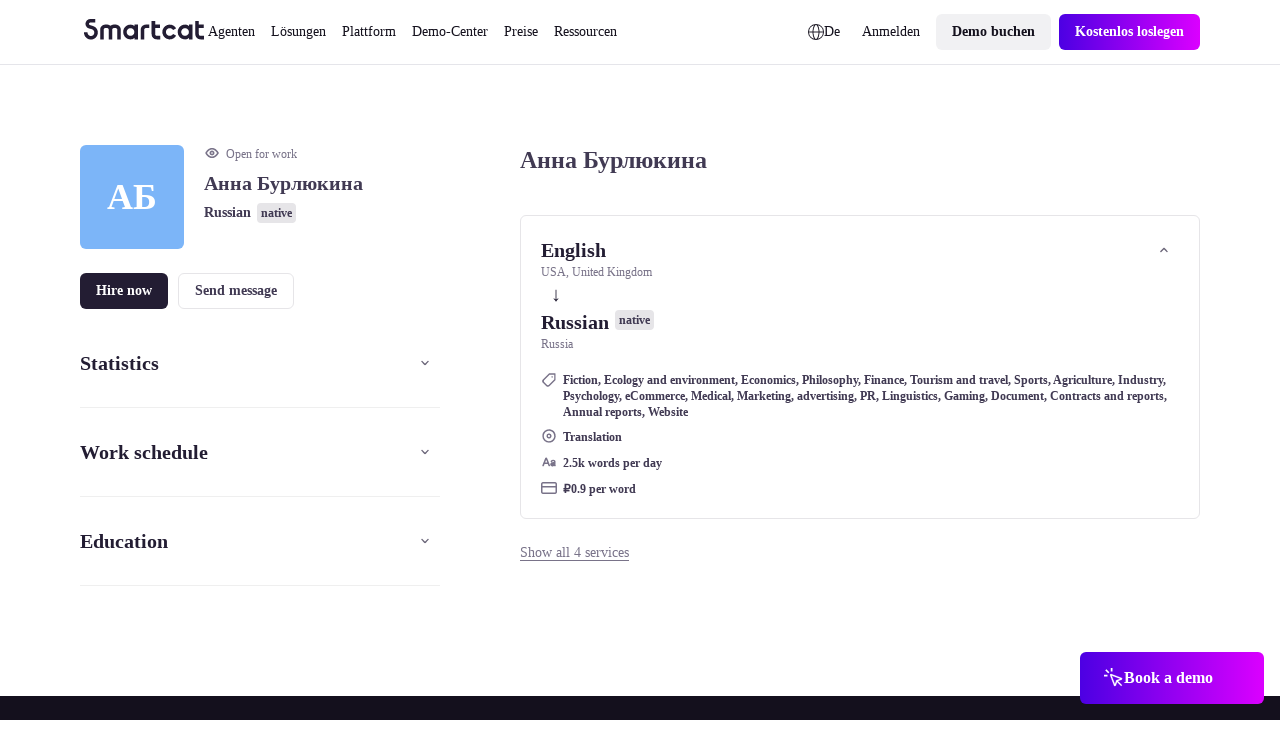

--- FILE ---
content_type: text/css; charset=utf-8
request_url: https://de.smartcat.com/_nuxt/AtomRatingStar.CoaaUZh_.css
body_size: 166
content:
@charset "UTF-8";.rating-star[data-v-e8a11059]{color:var(--v3a9cb00b);display:inline-block;font-size:calc(var(--v2d6cb2a4)*100/var(--globals--dimension-mobile-page-width--mode1)*1vw);line-height:calc(var(--v2d6cc7d5)*100/var(--globals--dimension-mobile-page-width--mode1)*1vw);margin:0}@media screen and (min-width:769px){.rating-star[data-v-e8a11059]{font-size:calc(var(--v2d6cb29b)*100*var(--globals--dimension-desktop-content-width--mode1)/(var(--globals--dimension-desktop-page-width--mode1)*var(--globals--dimension-desktop-content-width--mode1))*1vw);line-height:calc(var(--v2d6cc7cc)*100*var(--globals--dimension-desktop-content-width--mode1)/(var(--globals--dimension-desktop-page-width--mode1)*var(--globals--dimension-desktop-content-width--mode1))*1vw)}}@media screen and (min-width:1279px){.rating-star[data-v-e8a11059]{font-size:calc(var(--globals--dimension-desktop-content-width--mode1)*var(--v2d6cb29b)/var(--globals--dimension-desktop-content-width--mode1)*1px);line-height:calc(var(--globals--dimension-desktop-content-width--mode1)*var(--v2d6cc7cc)/var(--globals--dimension-desktop-content-width--mode1)*1px)}}.rating-star__wrap[data-v-e8a11059]{display:inline-block;position:relative}.rating-star__wrap[data-v-e8a11059]:before{content:"★★★★★";display:block}.rating-star__active[data-v-e8a11059]{height:100%;left:0;overflow:hidden;position:absolute;top:0;width:var(--v9b4ef880)}.rating-star__active[data-v-e8a11059]:before{color:var(--v3568727e);content:"★★★★★";height:100%;left:0;position:absolute;top:0;width:100%}


--- FILE ---
content_type: text/plain
request_url: https://c.6sc.co/?m=1
body_size: 1
content:
6suuid=e6263e177f151900e733726956020000fafd1500

--- FILE ---
content_type: text/javascript; charset=utf-8
request_url: https://de.smartcat.com/_nuxt/default.CMzpOoOm.js
body_size: 13750
content:
import{_ as v}from"./preload-helper.6KB57ADW.js";import{Html as vt,Meta as yt,Link as kt,Head as wt}from"./NoScript.D9FZVWdF.js";import Ht from"./CustomBanner.D8ptduhu.js";import{w as ee}from"./runtime-dom.esm-bundler.C8ZorWc6.js";import{u as ue,P as E,n as Vt}from"./router.B7QvhOzu.js";import{u as D}from"./index.BvU2UFeH.js";import ie from"./AtomButton.DqSq7xqX.js";import Tt from"./AtomWrapper.B5qOytgf.js";import te from"./AtomNavItem.DdoCXKqr.js";import J from"./AtomImage.4TW-yakx.js";import R from"./AtomLink.DZ3IkyBs.js";import Dt from"./AtomButtonIcon.BE5xp6NB.js";import{u as $t}from"./cookie.HZWWC7Ur.js";import"./paths.DsYTUXoC.js";import{u as X}from"./state.D-tYJRHg.js";import{e as de,u as ce,a as Lt,d as Et,g as Mt,r as It}from"./states.nfd-NCcT.js";import{u as _t}from"./url.Dwcg0_5Q.js";import{_ as ft}from"./_plugin-vue_export-helper.DlAUqK2U.js";import{a as Y,ap as se,T as gt,aB as Pt,aA as At,o,j as d,p as M,e as s,u as e,g as c,c as b,F as z,h as G,f as _,t as S,n as le,z as St,v as oe,m as bt,V as Rt,w as y,l as zt,C as Ft,aC as Gt}from"./runtime-core.esm-bundler._0ziUKzY.js";import Ot from"./AtomRatingStar.CAMNrh-c.js";import Nt from"./CustomVideoMeetingCalendar.bhqdllD-.js";import{u as Zt}from"./useDevice.D7QocOe3.js";import{d as jt}from"./utils.Bu1ZDble.js";import{g as qt}from"./useThumbmark.HMAnjhtq.js";import{a as Bt,s as Ut}from"./ssr.GVuciF00.js";import{s as Wt}from"./error.DPJDu5Py.js";import"./vue.8fc199ce.Cp8zPOfa.js";import"./vue.f49591ad.BarUt1z7.js";import"./index.B8xFkYCm.js";import"./use-set-cookie.DJZMMNb4.js";import"./nuxt.B_Lw0vxF.js";import"./index.wzyTyYyb.js";import"./server-component.Bzn_cbha.js";import"./NuxtIsland.Q1g-son1.js";import"./index.IShi1APO.js";import"./AtomLoader.D7mMcTLN.js";function Ct(){return $t("nav_lang",{domain:"help.smartcat.com"})}const Jt={class:"navigation"},Yt={class:"navigation__links"},Qt={class:"navigation__logo"},Xt={key:1,width:"120",height:"24",viewBox:"0 0 120 24",xmlns:"http://www.w3.org/2000/svg"},Kt={key:0,class:"navigation__menu navigation__desktop-only"},xt={class:"navigation__actions"},e1={key:0,class:"navigation__submenu-list-primary"},t1={class:"navigation__submenu-list-primary-wrapper"},o1={class:"navigation__submenu-list-primary-item-content"},a1={class:"navigation__submenu-list-primary-item-title classCaption classCaption_bold color_content-static-primary--light"},n1={class:"navigation__submenu-list-primary-item-description color_content-static-secondary--light"},r1={key:1,class:"navigation__submenu-list-secondary"},i1={class:"navigation__submenu-list-secondary-wrapper"},l1={class:"navigation__submenu-list-secondary-title color_content-static-primary--light"},s1={class:"navigation__submenu-list-secondary-item-title classCaption color_content-static-secondary--light"},u1={key:2,class:"navigation__submenu-product-tour"},d1={class:"navigation__submenu-product-tour-banner-content"},c1={class:"navigation__submenu-product-tour-banner-title classCaption classCaption_bold color_content-static-primary--dark"},p1={class:"navigation__submenu-product-tour-banner-description color_content-static-secondary--dark"},m1={key:1,class:"navigation__submenu-product-tour-items"},h1={class:"navigation__submenu-product-tour-items-item-content"},_1={class:"navigation__submenu-product-tour-items-item-title classCaption color_content-static-primary--dark"},f1={class:"navigation__submenu-product-tour-items-item-description color_content-static-secondary--dark"},g1={key:1,class:"navigation__mobile-menu"},b1={class:"navigation__mobile-menu-list"},C1=["open"],v1={class:"navigation__mobile-menu-list-item-title"},y1={key:0,class:"navigation__submenu-list-primary"},k1={class:"navigation__submenu-list-primary-wrapper"},w1={class:"navigation__submenu-list-primary-item-content"},H1={class:"navigation__submenu-list-primary-item-title classCaption classCaption_bold color_content-static-primary--light"},V1={class:"navigation__submenu-list-primary-item-description color_content-static-secondary--light"},T1={key:1,class:"navigation__submenu-list-secondary"},D1={class:"navigation__submenu-list-secondary-wrapper"},$1={class:"navigation__submenu-list-secondary-title color_content-static-primary--light"},L1={class:"navigation__submenu-list-secondary-item-title classCaption color_content-static-secondary--light"},E1={key:2,class:"navigation__submenu-product-tour"},M1={class:"navigation__submenu-product-tour-banner-content"},I1={class:"navigation__submenu-product-tour-banner-title classCaption classCaption_bold color_content-static-primary--dark"},P1={class:"navigation__submenu-product-tour-banner-description color_content-static-secondary--dark"},A1={key:0,class:"navigation__submenu-product-tour-items"},S1={class:"navigation__submenu-product-tour-items-item-content"},R1={class:"navigation__submenu-product-tour-items-item-title classCaption color_content-static-primary--dark"},z1={class:"navigation__submenu-product-tour-items-item-description color_content-static-secondary--dark"},F1={class:"navigation__mobile-menu-actions"},G1={__name:"Navigation0625",props:{lang:{type:String,default:"en"},mode:{type:String,default:""},bannerCookieName:{type:String,default:""},isHelp:{type:Boolean,default:!1},ab_test:{type:Number,default:1}},setup(f){const l=f,n=X("appConfig"),I=Ct(),P=de(),k=Y(l.lang),H=ce(),T=ue();_t();const g=se(()=>l.isHelp?`https://${k.value==="en"?"www":k.value}.smartcat.com`:"");gt(()=>l.lang,i=>{k.value=i}),l.isHelp?T.query&&T.query.nav_lang?(k.value=T.query.nav_lang,I.value=T.query.nav_lang,P.value=T.query.nav_lang):(k.value=I.value||n.value.lang,P.value=I.value||n.value.lang):P.value=k.value;const Z={en:{popupTitle:"Select your language",signIn:"Sign in",bookDemo:"Book a demo",getStartedFree:"Sign up free"},cn:{popupTitle:"选择你的语言",signIn:"登录",bookDemo:"预约演示",getStartedFree:"免费开始"},ru:{popupTitle:"Выберите ваш язык",signIn:"Войти",bookDemo:"Заказать демо",getStartedFree:"Начать бесплатно"},ja:{popupTitle:"言語を選択してください",signIn:"サインイン",bookDemo:"デモを予約する",getStartedFree:"無料で始める"},ko:{popupTitle:"언어 선택",signIn:"로그인",bookDemo:"데모 예약",getStartedFree:"무료로 시작하기"},de:{popupTitle:"Wählen Sie Ihre Sprache",signIn:"Anmelden",bookDemo:"Demo buchen",getStartedFree:"Kostenlos loslegen"},fr:{popupTitle:"Sélectionnez votre langue",signIn:"Se connecter",bookDemo:"Réserver une démo",getStartedFree:"S'inscrire"},tr:{popupTitle:"Dilini seç",signIn:"Giriş yap",bookDemo:"Demo talep et",getStartedFree:"Ücretsiz Başlayın"},es:{popupTitle:"Seleccione su idioma",signIn:"Iniciar sesión",bookDemo:"Reservar una demo",getStartedFree:"Empezar gratis"},pt:{popupTitle:"Selecione seu idioma",signIn:"Entrar",bookDemo:"Agendar uma demo",getStartedFree:"Comece grátis"},it:{popupTitle:"Seleziona la tua lingua",signIn:"Accedi",bookDemo:"Prenota una demo",getStartedFree:"Inizia gratis"},ar:{popupTitle:"اختر لغتك",signIn:"تسجيل الدخول",bookDemo:"حجز عرض توضيحي",getStartedFree:"ابدأ مجانًا"},pl:{popupTitle:"Wybierz swój język",signIn:"Zaloguj",bookDemo:"Zarezerwuj demo",getStartedFree:"Zacznij za darmo"},sv:{popupTitle:"Välj ditt språk",signIn:"Logga in",bookDemo:"Boka en demo",getStartedFree:"Kom igång gratis"}},u=Y(null),t=se(()=>u.value[m.value].items),C=Y(!1);(()=>{$fetch(`/api/promo/v2/getNavHeaderJsonLang${k.value}/`,{server:!0}).then(i=>{u.value=i}).catch(i=>{console.error(i)})})();const m=Y(null),w=()=>{m.value=null},A=()=>{C.value=!C.value},p=i=>{H.value={title:i,body:["LazyCustomLanguages"]},m.value&&(m.value=null)},$=(i,N)=>{if(i.isSubmenu&&i.items)m.value===N?m.value=null:(m.value=N,C.value&&St(()=>{const j=document.querySelector("details[open] summary");j&&j.scrollIntoView({behavior:"auto",block:"start"})}));else if(i.href&&i.href!=="#"&&i.href!==""){const j=i.href.includes("http")||g.value.includes("http"),B=j?i.href:g.value+i.href;Vt(B,{external:j}),m.value=null,C.value=!1}};return(i,N)=>{const j=Pt("click-outside");return At((o(),d(Tt,{ab:"0",abdata:"0",class:"navigation__wrapper",fullwidth:"true","data-testid":"header"},{default:M(()=>{var B,K,O,U,a,Q,q,h,ae,ne;return[s("header",Jt,[s("div",Yt,[s("div",Qt,[!(i._.provides[E]||i.$route).path.includes("/lp/")&&!(i._.provides[E]||i.$route).path.includes("/l/")&&!(i._.provides[E]||i.$route).path.includes("/c/")?(o(),d(R,{key:0,href:e(g)+"/"},{default:M(()=>[...N[2]||(N[2]=[s("svg",{width:"120",height:"24",viewBox:"0 0 120 24",xmlns:"http://www.w3.org/2000/svg"},[s("path",{d:"M104.913 7.08049V5.58965H108.447V20.3918H104.913V18.901C103.41 20.6396 100.572 20.6868 98.5458 19.9473C97.0956 19.4186 95.8469 18.4481 94.9752 17.1721C94.1035 15.8961 93.6524 14.3785 93.6853 12.8325C93.7182 11.2865 94.2334 9.78963 95.1587 8.552C96.0839 7.31437 97.3727 6.39813 98.8442 5.93187C100.807 5.30643 103.477 5.49918 104.913 7.08049ZM104.913 12.9809C104.907 12.0902 104.593 11.2293 104.025 10.5444C103.457 9.85943 102.669 9.39279 101.796 9.22374C100.924 9.0547 100.019 9.19368 99.2374 9.61707C98.4554 10.0405 97.8438 10.7221 97.5066 11.5462C97.1694 12.3703 97.1274 13.286 97.3877 14.1376C97.6481 14.9892 98.1947 15.7242 98.9346 16.2177C99.6746 16.7112 100.562 16.9327 101.447 16.8446C102.331 16.7565 103.158 16.3642 103.787 15.7344C104.148 15.3741 104.435 14.9448 104.628 14.4719C104.822 13.999 104.919 13.492 104.913 12.9809ZM13.7852 13.4844C13.8072 14.4051 13.6451 15.3209 13.3086 16.1779C12.9722 17.035 12.468 17.8159 11.8259 18.4749C11.1838 19.1338 10.4167 19.6574 9.56961 20.0149C8.72256 20.3725 7.81272 20.5566 6.8936 20.5566C5.97447 20.5566 5.06463 20.3725 4.21758 20.0149C3.37053 19.6574 2.60339 19.1338 1.96127 18.4749C1.31915 17.8159 0.81503 17.035 0.47855 16.1779C0.14207 15.3209 -0.0199691 14.4051 0.001963 13.4844V13.3467H3.53513V13.4844C3.51967 13.9386 3.59561 14.3913 3.75842 14.8155C3.92122 15.2397 4.16757 15.6267 4.48278 15.9535C4.79799 16.2803 5.17562 16.5402 5.59317 16.7177C6.01072 16.8952 6.45965 16.9866 6.91322 16.9866C7.3668 16.9866 7.81573 16.8952 8.23328 16.7177C8.65083 16.5402 9.02846 16.2803 9.34367 15.9535C9.65888 15.6267 9.90522 15.2397 10.068 14.8155C10.2308 14.3913 10.3068 13.9386 10.2913 13.4844C10.2913 11.5727 9.1136 10.5775 7.34309 10.1094L5.80813 9.716C4.44982 9.28724 3.45269 8.99222 2.53406 7.80034C1.98291 7.0846 1.64272 6.22857 1.55201 5.32912C1.4613 4.42968 1.62368 3.52275 2.02078 2.711C2.41787 1.89925 3.03383 1.21509 3.79891 0.735975C4.564 0.256857 5.44767 0.00191229 6.34988 0L11.206 0V3.54024H6.34988C6.00005 3.54024 5.66454 3.67949 5.41717 3.92736C5.1698 4.17522 5.03083 4.5114 5.03083 4.86193C5.03083 5.8768 5.92198 6.12069 6.73853 6.33704L7.91625 6.65566C11.3552 7.54859 13.7852 9.73567 13.7852 13.4844ZM50.3849 7.08049V5.58965H53.918V20.3918H50.3849V18.901C48.8813 20.6396 46.043 20.6868 44.0173 19.9473C42.5671 19.4186 41.3184 18.4481 40.4467 17.1721C39.575 15.8961 39.1239 14.3785 39.1568 12.8325C39.1897 11.2865 39.7049 9.78963 40.6302 8.552C41.5554 7.31437 42.8442 6.39813 44.3157 5.93187C46.2903 5.30643 48.9481 5.50705 50.3849 7.08049ZM50.3849 12.9809C50.3785 12.0902 50.0645 11.2293 49.4963 10.5444C48.9281 9.85943 48.1407 9.39279 47.2679 9.22374C46.3952 9.0547 45.491 9.19368 44.7089 9.61707C43.9269 10.0405 43.3153 10.7221 42.9781 11.5462C42.6409 12.3703 42.5989 13.286 42.8592 14.1376C43.1196 14.9892 43.6662 15.7242 44.4061 16.2177C45.1461 16.7112 46.0338 16.9327 46.9183 16.8446C47.8029 16.7565 48.6297 16.3642 49.2582 15.7344C49.62 15.3741 49.9061 14.9448 50.0996 14.4719C50.2931 13.999 50.3901 13.492 50.3849 12.9809ZM92.1312 16.7021C91.4019 17.9707 90.3135 18.994 89.0036 19.6426C87.6937 20.2911 86.2212 20.5357 84.7725 20.3454C83.3239 20.1551 81.9641 19.5384 80.8653 18.5735C79.7665 17.6085 78.9781 16.3386 78.5999 14.9245C78.2216 13.5104 78.2705 12.0157 78.7404 10.6295C79.2103 9.24322 80.08 8.02783 81.2396 7.13707C82.3991 6.24632 83.7963 5.72026 85.2543 5.62546C86.7123 5.53066 88.1656 5.87139 89.4303 6.60452C90.5514 7.25258 91.4828 8.1845 92.1312 9.30691L89.073 11.081C88.7377 10.4927 88.2528 10.0041 87.6676 9.66486C87.0086 9.28487 86.2519 9.10907 85.4932 9.15967C84.7346 9.21028 84.0079 9.48502 83.4049 9.94919C82.8019 10.4134 82.3498 11.0462 82.1055 11.7677C81.8612 12.4892 81.8358 13.267 82.0324 14.003C82.2291 14.739 82.6389 15.4001 83.2103 15.9028C83.7816 16.4055 84.4889 16.7273 85.2426 16.8275C85.9964 16.9278 86.7629 16.8019 87.4453 16.466C88.1278 16.13 88.6955 15.5989 89.077 14.9398L92.1312 16.7021ZM56.7367 10.7505V20.3918H60.2699V10.6915C60.2678 10.4805 60.3075 10.2711 60.3867 10.0755C60.4658 9.87996 60.5829 9.70204 60.7311 9.55207C60.8793 9.4021 61.0557 9.28305 61.2502 9.20181C61.4446 9.12057 61.6531 9.07875 61.8637 9.07876H65.2831V5.58965H61.8716C61.1959 5.58965 60.5269 5.72325 59.9029 5.9828C59.2789 6.24235 58.7122 6.62275 58.2351 7.10219C57.7581 7.58163 57.3802 8.15069 57.1231 8.77674C56.866 9.4028 56.7347 10.0735 56.7367 10.7505ZM16.1407 10.7505V20.3918H19.6738V10.9512C19.6456 10.6998 19.6732 10.4454 19.7547 10.206C19.8361 9.96661 19.9694 9.74824 20.1449 9.56652C20.2931 9.41874 20.4688 9.30168 20.6621 9.22203C20.8555 9.14238 21.0626 9.10172 21.2716 9.10236H23.0971C23.3076 9.09864 23.5167 9.13738 23.712 9.21628C23.9072 9.29517 24.0847 9.41261 24.2337 9.5616C24.3828 9.71059 24.5004 9.8881 24.5797 10.0836C24.6589 10.279 24.698 10.4885 24.6949 10.6994V20.3918H28.228V11.1124V10.6837C28.2248 10.4717 28.2643 10.2613 28.3443 10.065C28.4242 9.86875 28.5429 9.6907 28.6932 9.54154C28.8435 9.39238 29.0224 9.2752 29.219 9.19703C29.4157 9.11885 29.6261 9.0813 29.8376 9.08663H31.663C31.8732 9.08344 32.0819 9.12258 32.2767 9.20171C32.4715 9.28084 32.6485 9.39836 32.7971 9.5473C32.9458 9.69623 33.0631 9.87356 33.142 10.0688C33.221 10.264 33.2601 10.4731 33.2569 10.6837V20.3918H36.7901V11.1793C36.8217 10.4895 36.7367 9.79923 36.5388 9.13776C36.2693 8.31287 35.7962 7.56955 35.1635 6.97678C34.5307 6.38401 33.7588 5.961 32.9193 5.74699C32.5054 5.64563 32.0812 5.59283 31.6552 5.58965H29.9671C29.4758 5.58152 28.9858 5.64108 28.5107 5.76666C27.7587 5.96965 27.0631 6.34237 26.4771 6.85627C25.8424 6.30329 25.0823 5.91435 24.263 5.72339C23.8767 5.6344 23.4817 5.58953 23.0853 5.58965H21.2755C20.5999 5.58965 19.9309 5.72325 19.3069 5.9828C18.6829 6.24235 18.1161 6.62275 17.6391 7.10219C17.1621 7.58163 16.7841 8.15069 16.527 8.77674C16.2699 9.4028 16.1386 10.0735 16.1407 10.7505ZM67.6189 1.92747H71.152V5.58965H75.914V9.07876H71.156V15.2309C71.1539 15.442 71.1936 15.6513 71.2727 15.8469C71.3519 16.0425 71.469 16.2204 71.6172 16.3704C71.7654 16.5203 71.9418 16.6394 72.1362 16.7206C72.3306 16.8019 72.5392 16.8437 72.7498 16.8437H76.283V20.3839H72.7498C71.388 20.3839 70.0819 19.8419 69.1189 18.877C68.1559 17.9121 67.6149 16.6034 67.6149 15.2388L67.6189 1.92747ZM111.332 1.92747H114.865V5.58965H119.627V9.07876H114.869V15.2309C114.867 15.4423 114.907 15.652 114.986 15.8478C115.066 16.0437 115.183 16.2218 115.332 16.3718C115.48 16.5218 115.657 16.6408 115.852 16.7218C116.047 16.8028 116.256 16.8442 116.467 16.8437H120V20.3839H116.467C115.105 20.3839 113.799 19.8419 112.836 18.877C111.873 17.9121 111.332 16.6034 111.332 15.2388V1.92747Z",fill:"#231D33"})],-1)])]),_:1},8,["href"])):c("",!0),(i._.provides[E]||i.$route).path.includes("/lp/")||(i._.provides[E]||i.$route).path.includes("/l/")||(i._.provides[E]||i.$route).path.includes("/c/")?(o(),b("svg",Xt,[...N[3]||(N[3]=[s("path",{d:"M104.913 7.08049V5.58965H108.447V20.3918H104.913V18.901C103.41 20.6396 100.572 20.6868 98.5458 19.9473C97.0956 19.4186 95.8469 18.4481 94.9752 17.1721C94.1035 15.8961 93.6524 14.3785 93.6853 12.8325C93.7182 11.2865 94.2334 9.78963 95.1587 8.552C96.0839 7.31437 97.3727 6.39813 98.8442 5.93187C100.807 5.30643 103.477 5.49918 104.913 7.08049ZM104.913 12.9809C104.907 12.0902 104.593 11.2293 104.025 10.5444C103.457 9.85943 102.669 9.39279 101.796 9.22374C100.924 9.0547 100.019 9.19368 99.2374 9.61707C98.4554 10.0405 97.8438 10.7221 97.5066 11.5462C97.1694 12.3703 97.1274 13.286 97.3877 14.1376C97.6481 14.9892 98.1947 15.7242 98.9346 16.2177C99.6746 16.7112 100.562 16.9327 101.447 16.8446C102.331 16.7565 103.158 16.3642 103.787 15.7344C104.148 15.3741 104.435 14.9448 104.628 14.4719C104.822 13.999 104.919 13.492 104.913 12.9809ZM13.7852 13.4844C13.8072 14.4051 13.6451 15.3209 13.3086 16.1779C12.9722 17.035 12.468 17.8159 11.8259 18.4749C11.1838 19.1338 10.4167 19.6574 9.56961 20.0149C8.72256 20.3725 7.81272 20.5566 6.8936 20.5566C5.97447 20.5566 5.06463 20.3725 4.21758 20.0149C3.37053 19.6574 2.60339 19.1338 1.96127 18.4749C1.31915 17.8159 0.81503 17.035 0.47855 16.1779C0.14207 15.3209 -0.0199691 14.4051 0.001963 13.4844V13.3467H3.53513V13.4844C3.51967 13.9386 3.59561 14.3913 3.75842 14.8155C3.92122 15.2397 4.16757 15.6267 4.48278 15.9535C4.79799 16.2803 5.17562 16.5402 5.59317 16.7177C6.01072 16.8952 6.45965 16.9866 6.91322 16.9866C7.3668 16.9866 7.81573 16.8952 8.23328 16.7177C8.65083 16.5402 9.02846 16.2803 9.34367 15.9535C9.65888 15.6267 9.90522 15.2397 10.068 14.8155C10.2308 14.3913 10.3068 13.9386 10.2913 13.4844C10.2913 11.5727 9.1136 10.5775 7.34309 10.1094L5.80813 9.716C4.44982 9.28724 3.45269 8.99222 2.53406 7.80034C1.98291 7.0846 1.64272 6.22857 1.55201 5.32912C1.4613 4.42968 1.62368 3.52275 2.02078 2.711C2.41787 1.89925 3.03383 1.21509 3.79891 0.735975C4.564 0.256857 5.44767 0.00191229 6.34988 0L11.206 0V3.54024H6.34988C6.00005 3.54024 5.66454 3.67949 5.41717 3.92736C5.1698 4.17522 5.03083 4.5114 5.03083 4.86193C5.03083 5.8768 5.92198 6.12069 6.73853 6.33704L7.91625 6.65566C11.3552 7.54859 13.7852 9.73567 13.7852 13.4844ZM50.3849 7.08049V5.58965H53.918V20.3918H50.3849V18.901C48.8813 20.6396 46.043 20.6868 44.0173 19.9473C42.5671 19.4186 41.3184 18.4481 40.4467 17.1721C39.575 15.8961 39.1239 14.3785 39.1568 12.8325C39.1897 11.2865 39.7049 9.78963 40.6302 8.552C41.5554 7.31437 42.8442 6.39813 44.3157 5.93187C46.2903 5.30643 48.9481 5.50705 50.3849 7.08049ZM50.3849 12.9809C50.3785 12.0902 50.0645 11.2293 49.4963 10.5444C48.9281 9.85943 48.1407 9.39279 47.2679 9.22374C46.3952 9.0547 45.491 9.19368 44.7089 9.61707C43.9269 10.0405 43.3153 10.7221 42.9781 11.5462C42.6409 12.3703 42.5989 13.286 42.8592 14.1376C43.1196 14.9892 43.6662 15.7242 44.4061 16.2177C45.1461 16.7112 46.0338 16.9327 46.9183 16.8446C47.8029 16.7565 48.6297 16.3642 49.2582 15.7344C49.62 15.3741 49.9061 14.9448 50.0996 14.4719C50.2931 13.999 50.3901 13.492 50.3849 12.9809ZM92.1312 16.7021C91.4019 17.9707 90.3135 18.994 89.0036 19.6426C87.6937 20.2911 86.2212 20.5357 84.7725 20.3454C83.3239 20.1551 81.9641 19.5384 80.8653 18.5735C79.7665 17.6085 78.9781 16.3386 78.5999 14.9245C78.2216 13.5104 78.2705 12.0157 78.7404 10.6295C79.2103 9.24322 80.08 8.02783 81.2396 7.13707C82.3991 6.24632 83.7963 5.72026 85.2543 5.62546C86.7123 5.53066 88.1656 5.87139 89.4303 6.60452C90.5514 7.25258 91.4828 8.1845 92.1312 9.30691L89.073 11.081C88.7377 10.4927 88.2528 10.0041 87.6676 9.66486C87.0086 9.28487 86.2519 9.10907 85.4932 9.15967C84.7346 9.21028 84.0079 9.48502 83.4049 9.94919C82.8019 10.4134 82.3498 11.0462 82.1055 11.7677C81.8612 12.4892 81.8358 13.267 82.0324 14.003C82.2291 14.739 82.6389 15.4001 83.2103 15.9028C83.7816 16.4055 84.4889 16.7273 85.2426 16.8275C85.9964 16.9278 86.7629 16.8019 87.4453 16.466C88.1278 16.13 88.6955 15.5989 89.077 14.9398L92.1312 16.7021ZM56.7367 10.7505V20.3918H60.2699V10.6915C60.2678 10.4805 60.3075 10.2711 60.3867 10.0755C60.4658 9.87996 60.5829 9.70204 60.7311 9.55207C60.8793 9.4021 61.0557 9.28305 61.2502 9.20181C61.4446 9.12057 61.6531 9.07875 61.8637 9.07876H65.2831V5.58965H61.8716C61.1959 5.58965 60.5269 5.72325 59.9029 5.9828C59.2789 6.24235 58.7122 6.62275 58.2351 7.10219C57.7581 7.58163 57.3802 8.15069 57.1231 8.77674C56.866 9.4028 56.7347 10.0735 56.7367 10.7505ZM16.1407 10.7505V20.3918H19.6738V10.9512C19.6456 10.6998 19.6732 10.4454 19.7547 10.206C19.8361 9.96661 19.9694 9.74824 20.1449 9.56652C20.2931 9.41874 20.4688 9.30168 20.6621 9.22203C20.8555 9.14238 21.0626 9.10172 21.2716 9.10236H23.0971C23.3076 9.09864 23.5167 9.13738 23.712 9.21628C23.9072 9.29517 24.0847 9.41261 24.2337 9.5616C24.3828 9.71059 24.5004 9.8881 24.5797 10.0836C24.6589 10.279 24.698 10.4885 24.6949 10.6994V20.3918H28.228V11.1124V10.6837C28.2248 10.4717 28.2643 10.2613 28.3443 10.065C28.4242 9.86875 28.5429 9.6907 28.6932 9.54154C28.8435 9.39238 29.0224 9.2752 29.219 9.19703C29.4157 9.11885 29.6261 9.0813 29.8376 9.08663H31.663C31.8732 9.08344 32.0819 9.12258 32.2767 9.20171C32.4715 9.28084 32.6485 9.39836 32.7971 9.5473C32.9458 9.69623 33.0631 9.87356 33.142 10.0688C33.221 10.264 33.2601 10.4731 33.2569 10.6837V20.3918H36.7901V11.1793C36.8217 10.4895 36.7367 9.79923 36.5388 9.13776C36.2693 8.31287 35.7962 7.56955 35.1635 6.97678C34.5307 6.38401 33.7588 5.961 32.9193 5.74699C32.5054 5.64563 32.0812 5.59283 31.6552 5.58965H29.9671C29.4758 5.58152 28.9858 5.64108 28.5107 5.76666C27.7587 5.96965 27.0631 6.34237 26.4771 6.85627C25.8424 6.30329 25.0823 5.91435 24.263 5.72339C23.8767 5.6344 23.4817 5.58953 23.0853 5.58965H21.2755C20.5999 5.58965 19.9309 5.72325 19.3069 5.9828C18.6829 6.24235 18.1161 6.62275 17.6391 7.10219C17.1621 7.58163 16.7841 8.15069 16.527 8.77674C16.2699 9.4028 16.1386 10.0735 16.1407 10.7505ZM67.6189 1.92747H71.152V5.58965H75.914V9.07876H71.156V15.2309C71.1539 15.442 71.1936 15.6513 71.2727 15.8469C71.3519 16.0425 71.469 16.2204 71.6172 16.3704C71.7654 16.5203 71.9418 16.6394 72.1362 16.7206C72.3306 16.8019 72.5392 16.8437 72.7498 16.8437H76.283V20.3839H72.7498C71.388 20.3839 70.0819 19.8419 69.1189 18.877C68.1559 17.9121 67.6149 16.6034 67.6149 15.2388L67.6189 1.92747ZM111.332 1.92747H114.865V5.58965H119.627V9.07876H114.869V15.2309C114.867 15.4423 114.907 15.652 114.986 15.8478C115.066 16.0437 115.183 16.2218 115.332 16.3718C115.48 16.5218 115.657 16.6408 115.852 16.7218C116.047 16.8028 116.256 16.8442 116.467 16.8437H120V20.3839H116.467C115.105 20.3839 113.799 19.8419 112.836 18.877C111.873 17.9121 111.332 16.6034 111.332 15.2388V1.92747Z",fill:"#231D33"},null,-1)])])):c("",!0)]),!(i._.provides[E]||i.$route).path.includes("/lp/")&&!(i._.provides[E]||i.$route).path.includes("/l/")&&!(i._.provides[E]||i.$route).path.includes("/c/")?(o(),b("nav",Kt,[(o(!0),b(z,null,G(e(u),(r,L)=>(o(),d(te,{key:L,text:r.title,href:e(g)+r.href,icon:r.icon,expandable:r.isSubmenu,selected:e(m)===L,onClick:ee(re=>$(r,L),["prevent"])},null,8,["text","href","icon","expandable","selected","onClick"]))),128))])):c("",!0)]),s("div",xt,[!(i._.provides[E]||i.$route).path.includes("/lp/")&&!(i._.provides[E]||i.$route).path.includes("/l/")&&!(i._.provides[E]||i.$route).path.includes("/c/")&&!f.isHelp?(o(),d(te,{key:0,class:"navigation__actions-lang navigation__desktop-only",text:e(k).charAt(0).toUpperCase()+e(k).slice(1),href:"",icon:"globe",onClick:N[0]||(N[0]=ee(r=>p(Z[e(k)].popupTitle),["prevent"]))},null,8,["text"])):c("",!0),_(te,{class:"navigation__actions-signin navigation__desktop-only",text:Z[e(k)].signIn,href:"https://smartcat.com/sign-in"},null,8,["text"]),_(ie,{class:"navigation__actions-button navigation__desktop-only",text:Z[e(k)].bookDemo,href:"/book-a-demo/?main_nav=book-a-demo",type:"secondary",size:"m"},null,8,["text"]),_(ie,{class:"navigation__actions-button navigation__desktop-only",text:Z[e(k)].getStartedFree,href:"https://smartcat.com/sign-up?main_nav=get-started-free",type:"gradient",size:"m"},null,8,["text"]),_(Dt,{class:"navigation__mobile-only",type:"ghost",icon:e(C)?"icon-20-close":"icon-20-menu",onClick:ee(A,["prevent"])},null,8,["icon"])]),e(m)&&e(t)?(o(),b("div",{key:0,class:le(["navigation__submenu navigation__desktop-only",`navigation__submenu_${e(m)}`])},[e(t).primary.items.length>0?(o(),b("div",e1,[s("div",t1,[(o(!0),b(z,null,G(e(t).primary.items,(r,L)=>(o(),d(R,{type:"ghost",class:"navigation__submenu-list-primary-item",key:`primary-${e(m)}-${L}`,href:r.url.includes("http")?r.url:e(g)+r.url},{default:M(()=>[(o(),d(J,{class:"navigation__submenu-list-primary-item-icon",desktop:r.icon,mobile:r.icon,alt:r.title,fetchload:"high",preload:"",prefetch:"",resize_method:"fit",key:`primary-icon-${e(m)}-${L}`,width:"48",height:"48",width_mobile:"48",height_mobile:"48"},null,8,["desktop","mobile","alt"])),s("div",o1,[s("p",a1,S(("untilDecodeHtml"in i?i.untilDecodeHtml:e(D))(r.title)),1),s("p",n1,S(("untilDecodeHtml"in i?i.untilDecodeHtml:e(D))(r.description)),1)])]),_:2},1032,["href"]))),128))])])):c("",!0),e(t).secondary.items.length>0?(o(),b("div",r1,[s("div",i1,[s("p",l1,S(("untilDecodeHtml"in i?i.untilDecodeHtml:e(D))(e(t).secondary.title)),1),(o(!0),b(z,null,G(e(t).secondary.items,(r,L)=>(o(),d(R,{type:"ghost",class:"navigation__submenu-list-secondary-item",key:"secondary-"+L,href:r.url.includes("http")?r.url:e(g)+r.url},{default:M(()=>[(o(),d(J,{class:"navigation__submenu-list-secondary-item-icon",desktop:r.icon,mobile:r.icon,alt:r.title,fetchload:"high",preload:"",prefetch:"",resize_method:"fit",key:`secondary-icon-${e(m)}-${L}`,width:"24",height:"24",width_mobile:"24",height_mobile:"24"},null,8,["desktop","mobile","alt"])),s("p",s1,S(("untilDecodeHtml"in i?i.untilDecodeHtml:e(D))(r.title)),1)]),_:2},1032,["href"]))),128))])])):c("",!0),(O=(K=(B=e(t))==null?void 0:B.productTour)==null?void 0:K.items)!=null&&O.banner||((q=(Q=(a=(U=e(t))==null?void 0:U.productTour)==null?void 0:a.items)==null?void 0:Q.item)==null?void 0:q.length)>0?(o(),b("div",u1,[e(t).productTour.items.banner?(o(),d(R,{key:0,type:"ghost",href:e(t).productTour.items.banner.url.includes("http")?e(t).productTour.items.banner.url:e(g)+e(t).productTour.items.banner.url,class:le(["navigation__submenu-product-tour-banner",{"navigation__submenu-product-tour-banner_full":!e(t).productTour.items.item.length}])},{default:M(()=>[(o(),d(J,{class:"navigation__submenu-product-tour-banner-image",desktop:e(t).productTour.items.banner.imageDesktop,mobile:e(t).productTour.items.banner.imageMobile,alt:e(t).productTour.items.banner.title,fetchload:"high",preload:"",prefetch:"",resize_method:"fit",key:`banner-${e(m)}`,width:"936",height:"532",width_mobile:"536",height_mobile:"292"},null,8,["desktop","mobile","alt"])),s("div",d1,[s("p",c1,S(("untilDecodeHtml"in i?i.untilDecodeHtml:e(D))(e(t).productTour.items.banner.title)),1),s("p",p1,S(("untilDecodeHtml"in i?i.untilDecodeHtml:e(D))(e(t).productTour.items.banner.description)),1)])]),_:1},8,["href","class"])):c("",!0),e(t).productTour.items.item.length?(o(),b("div",m1,[(o(!0),b(z,null,G((ne=(ae=(h=e(t))==null?void 0:h.productTour)==null?void 0:ae.items)==null?void 0:ne.item,(r,L)=>(o(),d(R,{type:"ghost",class:"navigation__submenu-product-tour-items-item",key:"item-"+L,href:r.url.includes("http")?r.url:e(g)+r.url},{default:M(()=>[(o(),d(J,{class:"navigation__submenu-product-tour-items-item-image",desktop:r.image,mobile:r.image,alt:r.title,fetchload:"high",preload:"",prefetch:"",resize_method:"fit",key:`tour-item-image-${e(m)}-${L}`,width:"96",height:"96",width_mobile:"96",height_mobile:"96"},null,8,["desktop","mobile","alt"])),s("div",h1,[s("p",_1,S(("untilDecodeHtml"in i?i.untilDecodeHtml:e(D))(r.title)),1),s("p",f1,S(("untilDecodeHtml"in i?i.untilDecodeHtml:e(D))(r.description)),1)])]),_:2},1032,["href"]))),128))])):c("",!0)])):c("",!0)],2)):c("",!0),e(C)?(o(),b("div",g1,[s("div",b1,[!(i._.provides[E]||i.$route).path.includes("/lp/")&&!(i._.provides[E]||i.$route).path.includes("/l/")&&!(i._.provides[E]||i.$route).path.includes("/c/")?(o(!0),b(z,{key:0},G(e(u),(r,L)=>{var re,pe,me,he,_e,fe,ge,be,Ce,ve,ye,ke,we,He,Ve,Te,De,$e,Le,Ee,Me,Ie,Pe,Ae,Se,Re,ze,Fe,Ge,Oe,Ne,Ze,je,qe,Be,Ue,We,Je;return o(),b("details",{class:"navigation__mobile-menu-list-item",key:L,open:e(m)===L},[s("summary",v1,[_(te,{class:"navigation__mobile-menu-list-item-title-link",text:r.title,icon:r.icon,expandable:r.isSubmenu,selected:e(m)===L,onClick:ee(V=>$(r,L),["prevent"])},null,8,["text","icon","expandable","selected","onClick"])]),s("div",{class:le(["navigation__submenu navigation__submenu_mobile",`navigation__submenu_${e(m)}`])},[((me=(pe=(re=r==null?void 0:r.items)==null?void 0:re.primary)==null?void 0:pe.items)==null?void 0:me.length)>0?(o(),b("div",y1,[s("div",k1,[(o(!0),b(z,null,G((_e=(he=r==null?void 0:r.items)==null?void 0:he.primary)==null?void 0:_e.items,(V,W)=>(o(),d(R,{type:"ghost",class:"navigation__submenu-list-primary-item",key:`primary-${L}-${W}`,href:V.url.includes("http")?V.url:e(g)+V.url},{default:M(()=>[(o(),d(J,{class:"navigation__submenu-list-primary-item-icon",desktop:V.icon,mobile:V.icon,alt:V.title,fetchload:"high",preload:"",prefetch:"",resize_method:"fit",key:`primary-icon-${L}-${W}`,width:"96",height:"96",width_mobile:"96",height_mobile:"96"},null,8,["desktop","mobile","alt"])),s("div",w1,[s("p",H1,S(("untilDecodeHtml"in i?i.untilDecodeHtml:e(D))(V.title)),1),s("p",V1,S(("untilDecodeHtml"in i?i.untilDecodeHtml:e(D))(V.description)),1)])]),_:2},1032,["href"]))),128))])])):c("",!0),((be=(ge=(fe=r==null?void 0:r.items)==null?void 0:fe.secondary)==null?void 0:ge.items)==null?void 0:be.length)>0?(o(),b("div",T1,[s("div",D1,[s("p",$1,S(("untilDecodeHtml"in i?i.untilDecodeHtml:e(D))((ve=(Ce=r==null?void 0:r.items)==null?void 0:Ce.secondary)==null?void 0:ve.title)),1),(o(!0),b(z,null,G((ke=(ye=r==null?void 0:r.items)==null?void 0:ye.secondary)==null?void 0:ke.items,(V,W)=>(o(),d(R,{type:"ghost",class:"navigation__submenu-list-secondary-item",key:"secondary-"+W,href:V.url.includes("http")?V.url:e(g)+V.url},{default:M(()=>[(o(),d(J,{class:"navigation__submenu-list-secondary-item-icon",desktop:V.icon,mobile:V.icon,alt:V.title,fetchload:"high",preload:"",prefetch:"",resize_method:"fit",key:`secondary-icon-${L}-${W}`,width:"48",height:"48",width_mobile:"48",height_mobile:"48"},null,8,["desktop","mobile","alt"])),s("p",L1,S(("untilDecodeHtml"in i?i.untilDecodeHtml:e(D))(V.title)),1)]),_:2},1032,["href"]))),128))])])):c("",!0),(Ve=(He=(we=r==null?void 0:r.items)==null?void 0:we.productTour)==null?void 0:He.items)!=null&&Ve.banner||((Le=($e=(De=(Te=r==null?void 0:r.items)==null?void 0:Te.productTour)==null?void 0:De.items)==null?void 0:$e.item)==null?void 0:Le.length)>0?(o(),b("div",E1,[_(R,{type:"ghost",href:(Pe=(Ie=(Me=(Ee=r==null?void 0:r.items)==null?void 0:Ee.productTour)==null?void 0:Me.items)==null?void 0:Ie.banner)!=null&&Pe.url.includes("http")?(ze=(Re=(Se=(Ae=r==null?void 0:r.items)==null?void 0:Ae.productTour)==null?void 0:Se.items)==null?void 0:Re.banner)==null?void 0:ze.url:e(g)+((Ne=(Oe=(Ge=(Fe=r==null?void 0:r.items)==null?void 0:Fe.productTour)==null?void 0:Ge.items)==null?void 0:Oe.banner)==null?void 0:Ne.url),class:"navigation__submenu-product-tour-banner"},{default:M(()=>{var V,W,Ye,Qe,Xe,Ke,xe,et,tt,ot,at,nt,rt,it,lt,st,ut,dt,ct,pt;return[(o(),d(J,{class:"navigation__submenu-product-tour-banner-image",desktop:(Qe=(Ye=(W=(V=r==null?void 0:r.items)==null?void 0:V.productTour)==null?void 0:W.items)==null?void 0:Ye.banner)==null?void 0:Qe.imageDesktop,mobile:(et=(xe=(Ke=(Xe=r==null?void 0:r.items)==null?void 0:Xe.productTour)==null?void 0:Ke.items)==null?void 0:xe.banner)==null?void 0:et.imageMobile,alt:(nt=(at=(ot=(tt=r==null?void 0:r.items)==null?void 0:tt.productTour)==null?void 0:ot.items)==null?void 0:at.banner)==null?void 0:nt.title,fetchload:"high",preload:"",prefetch:"",resize_method:"fit",key:`banner-${L}`,width:"936",height:"532",width_mobile:"536",height_mobile:"292"},null,8,["desktop","mobile","alt"])),s("div",M1,[s("p",I1,S(("untilDecodeHtml"in i?i.untilDecodeHtml:e(D))((st=(lt=(it=(rt=r==null?void 0:r.items)==null?void 0:rt.productTour)==null?void 0:it.items)==null?void 0:lt.banner)==null?void 0:st.title)),1),s("p",P1,S(("untilDecodeHtml"in i?i.untilDecodeHtml:e(D))((pt=(ct=(dt=(ut=r==null?void 0:r.items)==null?void 0:ut.productTour)==null?void 0:dt.items)==null?void 0:ct.banner)==null?void 0:pt.description)),1)])]}),_:2},1032,["href"]),((Be=(qe=(je=(Ze=r==null?void 0:r.items)==null?void 0:Ze.productTour)==null?void 0:je.items)==null?void 0:qe.item)==null?void 0:Be.length)>0?(o(),b("div",A1,[(o(!0),b(z,null,G((Je=(We=(Ue=r==null?void 0:r.items)==null?void 0:Ue.productTour)==null?void 0:We.items)==null?void 0:Je.item,(V,W)=>(o(),d(R,{type:"ghost",class:"navigation__submenu-product-tour-items-item",key:"item-"+W,href:V.url.includes("http")?V.url:e(g)+V.url},{default:M(()=>[(o(),d(J,{class:"navigation__submenu-product-tour-items-item-image",desktop:V.image,mobile:V.image,alt:V.title,fetchload:"high",preload:"",prefetch:"",resize_method:"fit",key:`tour-item-image-${L}-${W}`,width:"96",height:"96",width_mobile:"96",height_mobile:"96"},null,8,["desktop","mobile","alt"])),s("div",S1,[s("p",R1,S(("untilDecodeHtml"in i?i.untilDecodeHtml:e(D))(V.title)),1),s("p",z1,S(("untilDecodeHtml"in i?i.untilDecodeHtml:e(D))(V.description)),1)])]),_:2},1032,["href"]))),128))])):c("",!0)])):c("",!0)],2)],8,C1)}),128)):c("",!0),!(i._.provides[E]||i.$route).path.includes("/lp/")&&!(i._.provides[E]||i.$route).path.includes("/l/")&&!(i._.provides[E]||i.$route).path.includes("/c/")&&!f.isHelp?(o(),d(te,{key:1,class:"navigation__mobile-menu-list-item",text:e(k).charAt(0).toUpperCase()+e(k).slice(1),href:"",icon:"globe",onClick:N[1]||(N[1]=ee(r=>p(Z[e(k)].popupTitle),["prevent"]))},null,8,["text"])):c("",!0),_(te,{class:"navigation__mobile-menu-list-item",text:Z[e(k)].signIn,href:"https://smartcat.com/sign-in"},null,8,["text"])]),s("div",F1,[_(ie,{class:"navigation__mobile-menu-actions-button",text:Z[e(k)].bookDemo,href:e(g)+"/book-a-demo/?main_nav=book-a-demo",type:"secondary",size:"m"},null,8,["text","href"]),_(ie,{class:"navigation__mobile-menu-actions-button",text:Z[e(k)].getStartedFree,href:"https://smartcat.com/sign-up?main_nav=get-started-free",type:"gradient",size:"m"},null,8,["text"])])])):c("",!0)])]}),_:1})),[[j,w]])}}},O1=ft(G1,[["__scopeId","data-v-53036133"]]),N1={key:0,class:"footer",id:"footer"},Z1={class:"footer-wrap"},j1={key:0,class:"footer-top"},q1=["innerHTML"],B1={class:"footer-menu footer-mobile-only"},U1={key:0,class:"footer-menu-group"},W1=["innerHTML"],J1={key:1,class:"footer-menu-group"},Y1=["innerHTML"],Q1={key:1,class:"footer-menu footer-desktop-only"},X1={key:0,class:"footer-menu-group"},K1=["innerHTML"],x1={key:1,class:"footer-menu-group"},eo=["innerHTML"],to={class:"footer-secondary"},oo={class:"footer-secondary__links"},ao={class:"footer-secondary__about"},no={class:"footer-secondary__rating-top"},ro=["innerHTML"],io={class:"footer-secondary__rating-bottom"},lo=["innerHTML"],so={class:"footer-secondary__soc"},uo=["innerHTML"],co={class:"footer-secondary__sharing"},po=["innerHTML"],mo={class:"footer-secondary__sharing-links"},ho={class:"footer-bottom"},_o=["innerHTML"],fo=["innerHTML"],go={__name:"NavigationFooter",props:{dataFooter:{type:Object,default:{body:null}},isHelp:{type:Boolean,default:!1},lang:{type:String,default:"en"}},setup(f){const l=ce(),n=f;Y(!1);const I=X("appConfig"),P=Ct(),k=de(),H=Y(n.lang),T=ue(),g=se(()=>n.isHelp?`https://${H.value=="en"?"www":H.value}.smartcat.com`:"");gt(()=>n.lang,u=>{H.value=u}),n.isHelp?T.query&&T.query.nav_lang?(H.value=T.query.nav_lang,P.value=T.query.nav_lang,k.value=T.query.nav_lang):(H.value=P.value||I.value.lang,k.value=P.value||I.value.lang):k.value=H.value;const Z=u=>{l.value={title:u,body:["LazyCustomLanguages"]}};return(u,t)=>f.dataFooter.body!==null?(o(),b("footer",N1,[s("div",Z1,[!(u._.provides[E]||u.$route).path.includes("/lp/")&&!(u._.provides[E]||u.$route).path.includes("/l/")?(o(),b("div",j1,[(o(!0),b(z,null,G(f.dataFooter.body.top,(C,F)=>(o(),d(R,{class:"footer-top-link",href:e(g)+C.href,key:"top-"+F},{default:M(()=>[_(J,{class:"footer-top-link__icon",desktop:C.icon,mobile:C.icon,alt:C.text,lazy:"",block_Crawler:""},null,8,["desktop","mobile","alt"]),s("p",{class:"footer-top-link__text",innerHTML:("untilDecodeHtml"in u?u.untilDecodeHtml:e(D))(C.text)},null,8,q1)]),_:2},1032,["href"]))),128))])):c("",!0),t[6]||(t[6]=s("div",{class:"footer-line footer-desktop-only"},null,-1)),s("div",B1,[(o(!0),b(z,null,G(f.dataFooter.body.menu,(C,F)=>(o(),b(z,{key:"group-"+F},[!C.mode||C.mode!=="group"?(o(),b("details",U1,[s("summary",{class:"footer-menu-group__title",innerHTML:("untilDecodeHtml"in u?u.untilDecodeHtml:e(D))(C.title)},null,8,W1),(o(!0),b(z,null,G(C.items,(m,w)=>(o(),d(R,{type:"ghost",class:"footer-menu-group__item",href:m.href.includes("http")?m.href:e(g)+m.href,key:"item-"+w},{default:M(()=>[oe(S(("untilDecodeHtml"in u?u.untilDecodeHtml:e(D))(m.text)),1)]),_:2},1032,["href"]))),128))])):(o(),b("div",J1,[(o(!0),b(z,null,G(C.items,(m,w)=>(o(),b("details",{class:"footer-menu-subgroup",key:"subgroup-"+w},[s("summary",{class:"footer-menu-group__title",innerHTML:("untilDecodeHtml"in u?u.untilDecodeHtml:e(D))(m.title)},null,8,Y1),(o(!0),b(z,null,G(m.items,(A,p)=>(o(),d(R,{type:"ghost",class:"footer-menu-group__item",href:A.href.includes("http")?A.href:e(g)+A.href,key:"item-"+p},{default:M(()=>[oe(S(("untilDecodeHtml"in u?u.untilDecodeHtml:e(D))(A.text)),1)]),_:2},1032,["href"]))),128))]))),128))]))],64))),128))]),!(u._.provides[E]||u.$route).path.includes("/lp/")&&!(u._.provides[E]||u.$route).path.includes("/l/")?(o(),b("div",Q1,[(o(!0),b(z,null,G(f.dataFooter.body.menu,(C,F)=>(o(),b(z,{key:"group-"+F},[!C.mode||C.mode!=="group"?(o(),b("div",X1,[s("p",{class:"footer-menu-group__title classH4 color_white",innerHTML:("untilDecodeHtml"in u?u.untilDecodeHtml:e(D))(C.title)},null,8,K1),(o(!0),b(z,null,G(C.items,(m,w)=>(o(),d(R,{type:"ghost",class:"footer-menu-group__item",href:m.href.includes("http")?m.href:e(g)+m.href,key:"item-"+w},{default:M(()=>[oe(S(("untilDecodeHtml"in u?u.untilDecodeHtml:e(D))(m.text)),1)]),_:2},1032,["href"]))),128))])):(o(),b("div",x1,[(o(!0),b(z,null,G(C.items,(m,w)=>(o(),b("div",{class:"footer-menu-subgroup",key:"subgroup-"+w},[s("p",{class:"footer-menu-group__title classH4 color_white",innerHTML:("untilDecodeHtml"in u?u.untilDecodeHtml:e(D))(m.title)},null,8,eo),(o(!0),b(z,null,G(m.items,(A,p)=>(o(),d(R,{type:"ghost",class:"footer-menu-group__item",href:A.href.includes("http")?A.href:e(g)+A.href,key:"item-"+p},{default:M(()=>[oe(S(("untilDecodeHtml"in u?u.untilDecodeHtml:e(D))(A.text)),1)]),_:2},1032,["href"]))),128))]))),128))]))],64))),128))])):c("",!0),t[7]||(t[7]=s("div",{class:"footer-line footer-desktop-only"},null,-1)),s("div",to,[s("div",oo,[_(R,{type:"ghost",href:"javascript:void(0);",onclick:"__ucCmp.showSecondLayer();",class:"footer-secondary__item"},{default:M(()=>[oe(S(f.dataFooter.body.cookiePreferencesText),1)]),_:1}),!(u._.provides[E]||u.$route).path.includes("/lp/")&&!(u._.provides[E]||u.$route).path.includes("/l/")?(o(!0),b(z,{key:0},G(f.dataFooter.body.secondary,(C,F)=>(o(),d(R,{type:"ghost",class:"footer-secondary__item",href:C.href.includes("http")?C.href:e(g)+C.href,key:"secondary-"+F},{default:M(()=>[oe(S(("untilDecodeHtml"in u?u.untilDecodeHtml:e(D))(C.text)),1)]),_:2},1032,["href"]))),128)):c("",!0)]),s("div",ao,[_(R,{type:"ghost",class:"footer-secondary__rating",href:f.dataFooter.body.ratingLink,target:"_blank"},{default:M(()=>[s("div",no,[s("p",{class:"footer-secondary__rating-text",innerHTML:f.dataFooter.body.ratingText},null,8,ro),_(J,{class:"footer-secondary__rating-image",desktop:f.dataFooter.body.ratingImage,mobile:f.dataFooter.body.ratingImage,alt:"rating",lazy:"",block_Crawler:""},null,8,["desktop","mobile"])]),s("div",io,[_(Ot,{rating:f.dataFooter.body.ratingNumbers,max_rating:"5",font_size_mobile:"12",line_height_mobile:"12",color_active:"#FF9706"},null,8,["rating"]),s("p",{class:"footer-secondary__rating-numbers",innerHTML:f.dataFooter.body.ratingNumbers},null,8,lo)])]),_:1},8,["href"]),s("div",so,[_(J,{class:"footer-secondary__soc-image",desktop:f.dataFooter.body.socImage,mobile:f.dataFooter.body.socImage,alt:"SOC II",lazy:"",block_Crawler:""},null,8,["desktop","mobile"]),s("p",{class:"footer-secondary__soc-title",innerHTML:f.dataFooter.body.socTitle},null,8,uo)]),s("div",co,[s("p",{class:"footer-secondary__sharing-title",innerHTML:f.dataFooter.body.shareText},null,8,po),s("div",mo,[_(R,{type:"ghost",class:"footer-secondary__sharing-link",href:f.dataFooter.body.linkfb,target:"_blank","aria-label":"Smartcat at Facebook"},{default:M(()=>[...t[1]||(t[1]=[s("svg",{width:"18",height:"18",viewBox:"0 0 18 18",fill:"none",xmlns:"http://www.w3.org/2000/svg",class:"facebook"},[s("path",{d:"M8.99999 0C4.04999 0 0 4.05723 0 9.05422C0 13.5723 3.294 17.3223 7.59599 18V11.6747H5.30999V9.05422H7.59599V7.05723C7.59599 4.78916 8.93699 3.54217 10.998 3.54217C11.979 3.54217 13.005 3.71386 13.005 3.71386V5.94578H11.871C10.755 5.94578 10.404 6.64157 10.404 7.35542V9.05422H12.906L12.501 11.6747H10.404V18C12.5248 17.6637 14.456 16.5773 15.8489 14.9368C17.2419 13.2963 18.0048 11.2099 18 9.05422C18 4.05723 13.95 0 8.99999 0Z",fill:"white"})],-1)])]),_:1},8,["href"]),_(R,{type:"ghost",class:"footer-secondary__sharing-link",href:f.dataFooter.body.linkli,target:"_blank","aria-label":"Smartcat at Linkedin"},{default:M(()=>[...t[2]||(t[2]=[s("svg",{width:"18",height:"18",viewBox:"0 0 18 18",fill:"none",xmlns:"http://www.w3.org/2000/svg",class:"linkedin"},[s("path",{d:"M16 0C16.5304 0 17.0391 0.210714 17.4142 0.585786C17.7893 0.960859 18 1.46957 18 2V16C18 16.5304 17.7893 17.0391 17.4142 17.4142C17.0391 17.7893 16.5304 18 16 18H2C1.46957 18 0.960859 17.7893 0.585786 17.4142C0.210714 17.0391 0 16.5304 0 16V2C0 1.46957 0.210714 0.960859 0.585786 0.585786C0.960859 0.210714 1.46957 0 2 0H16ZM15.5 15.5V10.2C15.5 9.33539 15.1565 8.5062 14.5452 7.89483C13.9338 7.28346 13.1046 6.94 12.24 6.94C11.39 6.94 10.4 7.46 9.92 8.24V7.13H7.13V15.5H9.92V10.57C9.92 9.8 10.54 9.17 11.31 9.17C11.6813 9.17 12.0374 9.3175 12.2999 9.58005C12.5625 9.8426 12.71 10.1987 12.71 10.57V15.5H15.5ZM3.88 5.56C4.32556 5.56 4.75288 5.383 5.06794 5.06794C5.383 4.75288 5.56 4.32556 5.56 3.88C5.56 2.95 4.81 2.19 3.88 2.19C3.43178 2.19 3.00193 2.36805 2.68499 2.68499C2.36805 3.00193 2.19 3.43178 2.19 3.88C2.19 4.81 2.95 5.56 3.88 5.56ZM5.27 15.5V7.13H2.5V15.5H5.27Z",fill:"white"})],-1)])]),_:1},8,["href"]),_(R,{type:"ghost",class:"footer-secondary__sharing-link",href:f.dataFooter.body.linktw,target:"_blank","aria-label":"Smartcat at Twitter"},{default:M(()=>[...t[3]||(t[3]=[s("svg",{width:"20",height:"18",viewBox:"0 0 20 18",fill:"none",xmlns:"http://www.w3.org/2000/svg",class:"twitter"},[s("path",{d:"M6.2896 17.5713C13.8368 17.5713 17.9648 10.9754 17.9648 5.25542C17.9648 5.06807 17.9648 4.88157 17.9528 4.69591C18.7559 4.08316 19.4491 3.32447 20 2.45535C19.2511 2.8054 18.4567 3.03497 17.6432 3.13638C18.4998 2.59542 19.1409 1.74459 19.4472 0.74223C18.6417 1.24642 17.7605 1.60175 16.8416 1.79289C16.2229 1.09893 15.4047 0.639416 14.5135 0.485441C13.6223 0.331467 12.7079 0.491621 11.9116 0.941121C11.1154 1.39062 10.4819 2.10441 10.109 2.97202C9.73605 3.83963 9.64462 4.81271 9.8488 5.74066C8.2174 5.65439 6.62144 5.20717 5.16451 4.42805C3.70759 3.64892 2.42227 2.55531 1.392 1.21819C0.867274 2.17109 0.70656 3.29914 0.942583 4.37265C1.17861 5.44615 1.79362 6.38441 2.6624 6.99639C2.00939 6.97597 1.37062 6.79015 0.8 6.4546C0.8 6.47232 0.8 6.49089 0.8 6.50946C0.800259 7.50882 1.12821 8.47733 1.72823 9.2507C2.32824 10.0241 3.16338 10.5547 4.092 10.7526C3.4879 10.9264 2.85406 10.9518 2.2392 10.8269C2.50141 11.6869 3.01189 12.4391 3.69926 12.978C4.38662 13.517 5.21649 13.8159 6.0728 13.8328C4.61979 15.0375 2.82485 15.6914 0.9768 15.6894C0.650323 15.6888 0.324163 15.6679 0 15.627C1.87651 16.8973 4.05993 17.5711 6.2896 17.5679",fill:"white"})],-1)])]),_:1},8,["href"]),_(R,{type:"ghost",class:"footer-secondary__sharing-link",href:f.dataFooter.body.linkyou,target:"_blank","aria-label":"Smartcat at Youtube"},{default:M(()=>[...t[4]||(t[4]=[s("svg",{width:"20",height:"16",viewBox:"0 0 20 16",fill:"none",xmlns:"http://www.w3.org/2000/svg",class:"youtube"},[s("path",{"fill-rule":"evenodd","clip-rule":"evenodd",d:"M19.582 12.9121C20 11.3207 20 8.00003 20 8.00003C20 8.00003 20 4.67953 19.582 3.08782C19.352 2.20983 18.6744 1.51835 17.8139 1.28356C16.2542 0.857177 10 0.857178 10 0.857178C10 0.857178 3.7458 0.857177 2.18614 1.28356C1.32568 1.51835 0.647955 2.20983 0.417955 3.08782C0 4.67953 0 8.00003 0 8.00003C0 8.00003 0 11.3207 0.417955 12.9121C0.647955 13.7902 1.32568 14.4817 2.18614 14.7164C3.7458 15.1429 10 15.1429 10 15.1429C10 15.1429 16.2542 15.1429 17.8139 14.7164C18.6744 14.4817 19.352 13.7902 19.582 12.9121ZM7.95455 4.98517L13.1818 7.99992L7.95455 11.0149V4.98517Z",fill:"white"})],-1)])]),_:1},8,["href"])])])])]),t[8]||(t[8]=s("div",{class:"footer-line"},null,-1)),s("div",ho,[s("p",{class:"footer-bottom__copy",innerHTML:f.dataFooter.body.copy},null,8,_o),s("button",{class:"footer-bottom__button",onClick:t[0]||(t[0]=C=>Z(f.dataFooter.body.popupTitle))},[t[5]||(t[5]=s("svg",{width:"20",height:"20",viewBox:"0 0 20 20",fill:"none",xmlns:"http://www.w3.org/2000/svg"},[s("path",{d:"M17.4 9.99985C17.4 14.0868 14.0869 17.3999 10 17.3999M17.4 9.99985C17.4 5.91295 14.0869 2.59985 10 2.59985M17.4 9.99985H2.60004M10 17.3999C5.91313 17.3999 2.60004 14.0868 2.60004 9.99985M10 17.3999C11.851 15.3735 12.9029 12.7437 12.96 9.99985C12.9029 7.25596 11.851 4.62623 10 2.59985M10 17.3999C8.14909 15.3735 7.0972 12.7437 7.04004 9.99985C7.0972 7.25596 8.14909 4.62623 10 2.59985M2.60004 9.99985C2.60004 5.91295 5.91313 2.59985 10 2.59985",stroke:"#ABA7B3","stroke-width":"2","stroke-linecap":"round","stroke-linejoin":"round"})],-1)),s("p",{innerHTML:e(H)},null,8,fo)])])])])):c("",!0)}},bo=ft(go,[["__scopeId","data-v-4eb48359"]]),mt="G-31HNCR5PMW";function ht(){return new Promise(f=>{if(typeof window<"u"&&window.gtag)try{window.gtag("get",mt,"client_id",n=>{n?f(n):(console.warn("[useGa4Visit] getGa4ClientId: gtag returned null/undefined, falling back to cookies"),l(f))});return}catch(n){console.warn("[useGa4Visit] gtag get client_id failed:",n),l(f);return}else{console.warn("[useGa4Visit] getGa4ClientId: window.gtag not available, falling back to cookies"),l(f);return}function l(n){if(typeof document>"u"){console.warn("[useGa4Visit] getGa4ClientId: document is undefined, cannot parse cookies"),n(null);return}const I=`_ga_${mt.replace(/-/g,"")}`,P=document.cookie.split("; ").find(H=>H.startsWith(`${I}=`));if(P){const H=P.split("=")[1];if(H.startsWith("GS1.1.")){const T=H.split(".");if(T.length>=4){n(T[2]+"."+T[3]);return}}console.warn("[useGa4Visit] getGa4ClientId: GA4 cookie found but not extractable")}const k=document.cookie.split("; ").find(H=>H.startsWith("_ga="));if(k){const T=k.split("=")[1].split(".");if(T.length>=4){n(T[2]+"."+T[3]);return}}console.warn("[useGa4Visit] Could not determine GA4 client_id from gtag or cookies"),n(null)}})}function Co(f){return f==null||f===""?"EMPTY":f}function x(f){return f==null||f===""?"EMPTY":f}function vo(f){const l={};for(const n in f){if(!Object.prototype.hasOwnProperty.call(f,n))continue;const I=f[n];typeof I=="string"&&(I===""||I===null||I===void 0)?l[n]="EMPTY":l[n]=I}return l}function yo(f={}){const l=f.endpoint||"/api/promo/analytics/ga4/",n=f.auto!==!1;f.apiKey;let I=null,P=Y(null),k=Y(null),H=null;function T(){var F;try{const m=(typeof X=="function"?X:X)("appConfig");return((F=m==null?void 0:m.value)==null?void 0:F.geo)??null}catch{return null}}async function g(){if(typeof window>"u"){console.debug("[useGa4Visit] ensureThumbmarkData: not in browser");return}return H||(H=await qt(),P.value=(H==null?void 0:H.thumbmark)||null,k.value=(H==null?void 0:H.visitorId)||null,H||console.warn("[useGa4Visit] getThumbmarkData() returned null")),H}async function Z(F=2e3,m=100){const w=Date.now();let A=await ht();for(;!A&&Date.now()-w<F;)await new Promise(p=>setTimeout(p,m)),A=await ht();return A}const u=async(F="unknown",m=null)=>{if(typeof window>"u"){console.log("[useGa4Visit] sendEvent aborted: not in browser");return}await g();const w=k.value||P.value;if(!w){console.warn("[useGa4Visit] No identifier available from ThumbmarkJS");return}if(I){console.log("[useGa4Visit] sendEvent: sendPromise in progress, waiting"),await I;return}I=(async()=>{let A=await Z(2e3,100);A||(A=w,console.warn("[useGa4Visit] Could not obtain GA4 client_id after timeout, using ThumbmarkJS identifier"));let p=null;try{const O=Lt();let U=null,a=null;typeof O.value=="object"&&O.value!==null&&(U=O.value.id??null,a=O.value.server??null),U&&a?p=`${a}_${U}`:U?p=U:a?p=a:p=null}catch{p=null}let $=null;try{const O=X&&typeof X=="function"?X("thumbmark_referer"):null;$=(O==null?void 0:O.value)??null,$===null&&typeof document<"u"&&document.referrer&&document.referrer!==window.location.href&&($=document.referrer)}catch{$=null}const i=Co($),N=T(),j=x(N),B=p!=null?x(p):null,K={client_id:x(A),thumbmark_id:x(P.value),visitor_id:x(P.value),...B?{land_id:B}:{},thumbmark_referer:i,thumbmark_geo:j,events:[{name:"thumbmark_visit",params:vo({page_location:window.location.href.trim(),page_title:document.title,visitor_id:x(P.value),thumbmark:x(P.value),used_fallback:!k.value,...B?{land_id:B}:{},thumbmark_referer:i,thumbmark_geo:j})}]};try{l.includes("/api/promo/analytics/ga4"),await fetch(l,{method:"POST",headers:{"Content-Type":"application/json"},body:JSON.stringify(K)})}catch(O){console.error("[useGa4Visit] Failed to send GA4 visit event",O)}})(),await I,I=null},t=jt();let C=null;return bt(()=>{if(console.log("[useGa4Visit] onMounted: composable mounted, auto:",n,"router.currentRoute:",t.currentRoute.value.fullPath),typeof window>"u"){console.log("[useGa4Visit] onMounted: not in browser, aborting");return}if(!n){console.log("[useGa4Visit] onMounted: auto is false, aborting");return}const F=async(m,w)=>{console.log("[useGa4Visit] sendForRoute called. Route:",m.fullPath,"Trigger:",w),await u(w,m.fullPath)};F(t.currentRoute.value,"onMounted"),C=t.afterEach((m,w)=>{console.log("[useGa4Visit] router.afterEach fired. to:",m.fullPath,"from:",w.fullPath),F(m,"routeChange")}),console.log("[useGa4Visit] router.afterEach registered")}),Rt(()=>{console.log("[useGa4Visit] onUnmounted: composable unmounted"),C&&(C(),console.log("[useGa4Visit] router.afterEach unregistered"))}),{sendEvent:u,thumbmark:P,visitorId:k,getThumbmarkData:g}}const ko={class:"p-layout"},wo={class:"p-layout__header"},ia={__name:"default",async setup(f){var j,B,K,O,U;let l,n;const{isBot:I,isMobile:P}=Zt(),k=ce(),H=Y(!0),T=Y(!0),g=Et(),Z=de(),u=X("appConfig"),t=ue(),C=Mt(),F=It();yo();let m=!1;try{m=_t().host.includes(".stage-")}catch{m=!1}const w=t.path.includes("learning-hub"),A=["AO","GA","PK","MZ","CG","SD","SL","KH","GH","HN","NE","NG","MN","OM","NP"].includes(u.value.geo);(j=t.query)!=null&&j.test_lang&&(u.value.lang=t.query.test_lang),(B=t.query)!=null&&B.help_lang&&(u.value.lang=t.query.help_lang),(K=t.query)!=null&&K.roleuser&&(C.value=t.query.roleuser),(O=t.query)!=null&&O.abm_param&&(F.value=t.query.abm_param);try{if(g.value){const a=((U=t==null?void 0:t.path.split("/"))==null?void 0:U[1])||"";if(a=="blog"||a=="builder"||a=="c"||a=="cases"||a=="integrations"||a=="l"||a=="legal"||a=="loctalk"||a=="lp"||a=="marketplace"||a=="news"||a=="events"||a=="organizations"||a=="pricing"||a=="release-notes"||a=="career"||a=="careers"||a=="registration"||a=="learning-hub"){const Q=Bt();Ut(Q,404,"No such pages were found in Help Center"),Wt({statusCode:404,statusMessage:"No such pages were found in Help Center"})}}}catch(a){console.log(a)}let p={body:null};if(g.value)switch(Z.value){case"ru":[l,n]=y(()=>v(()=>import("./enFooter(ru).HtrRcXui.js"),[],import.meta.url).then(a=>{p.body=a.default})),await l,n();break;case"tr":[l,n]=y(()=>v(()=>import("./enFooter(tr).CVZJD81P.js"),[],import.meta.url).then(a=>{p.body=a.default})),await l,n();break;case"de":[l,n]=y(()=>v(()=>import("./enFooter(de).nmP3W-BV.js"),[],import.meta.url).then(a=>{p.body=a.default})),await l,n();break;case"fr":[l,n]=y(()=>v(()=>import("./enFooter(fr).BDo7QzK_.js"),[],import.meta.url).then(a=>{p.body=a.default})),await l,n();break;case"ko":[l,n]=y(()=>v(()=>import("./enFooter(ko).Df9SXOAs.js"),[],import.meta.url).then(a=>{p.body=a.default})),await l,n();break;case"ja":[l,n]=y(()=>v(()=>import("./enFooter(ja).B0I9F2AO.js"),[],import.meta.url).then(a=>{p.body=a.default})),await l,n();break;case"es":[l,n]=y(()=>v(()=>import("./enFooter(es).utL8ptJB.js"),[],import.meta.url).then(a=>{p.body=a.default})),await l,n();break;case"it":[l,n]=y(()=>v(()=>import("./enFooter(it).DcLtp6Jz.js"),[],import.meta.url).then(a=>{p.body=a.default})),await l,n();break;case"cn":[l,n]=y(()=>v(()=>import("./enFooter(zh-Hans).JBSz5_md.js"),[],import.meta.url).then(a=>{p.body=a.default})),await l,n();break;case"pt":[l,n]=y(()=>v(()=>import("./enFooter(pt).DZJqUCMg.js"),[],import.meta.url).then(a=>{p.body=a.default})),await l,n();break;case"pt-BR":[l,n]=y(()=>v(()=>import("./enFooter(pt).DZJqUCMg.js"),[],import.meta.url).then(a=>{p.body=a.default})),await l,n();break;case"ar":[l,n]=y(()=>v(()=>import("./enFooter(ar).CuCLBPep.js"),[],import.meta.url).then(a=>{p.body=a.default})),await l,n();break;case"pl":[l,n]=y(()=>v(()=>import("./enFooter(pl).DLHQ5HwD.js"),[],import.meta.url).then(a=>{p.body=a.default})),await l,n();break;case"sv":[l,n]=y(()=>v(()=>import("./enFooter(sv).BUu7gUt7.js"),[],import.meta.url).then(a=>{p.body=a.default})),await l,n();break;case"zh":[l,n]=y(()=>v(()=>import("./enFooter(zh-Hans).JBSz5_md.js"),[],import.meta.url).then(a=>{p.body=a.default})),await l,n();break;case"zh-Hans":[l,n]=y(()=>v(()=>import("./enFooter(zh-Hans).JBSz5_md.js"),[],import.meta.url).then(a=>{p.body=a.default})),await l,n();break;default:[l,n]=y(()=>v(()=>import("./enFooter.Kt7ORhSe.js"),[],import.meta.url).then(a=>{p.body=a.default})),await l,n();break}else switch(u.value.lang){case"ru":[l,n]=y(()=>v(()=>import("./enFooter(ru).HtrRcXui.js"),[],import.meta.url).then(a=>{p.body=a.default})),await l,n();break;case"tr":[l,n]=y(()=>v(()=>import("./enFooter(tr).CVZJD81P.js"),[],import.meta.url).then(a=>{p.body=a.default})),await l,n();break;case"de":[l,n]=y(()=>v(()=>import("./enFooter(de).nmP3W-BV.js"),[],import.meta.url).then(a=>{p.body=a.default})),await l,n();break;case"fr":[l,n]=y(()=>v(()=>import("./enFooter(fr).BDo7QzK_.js"),[],import.meta.url).then(a=>{p.body=a.default})),await l,n();break;case"ko":[l,n]=y(()=>v(()=>import("./enFooter(ko).Df9SXOAs.js"),[],import.meta.url).then(a=>{p.body=a.default})),await l,n();break;case"ja":[l,n]=y(()=>v(()=>import("./enFooter(ja).B0I9F2AO.js"),[],import.meta.url).then(a=>{p.body=a.default})),await l,n();break;case"es":[l,n]=y(()=>v(()=>import("./enFooter(es).utL8ptJB.js"),[],import.meta.url).then(a=>{p.body=a.default})),await l,n();break;case"it":[l,n]=y(()=>v(()=>import("./enFooter(it).DcLtp6Jz.js"),[],import.meta.url).then(a=>{p.body=a.default})),await l,n();break;case"cn":[l,n]=y(()=>v(()=>import("./enFooter(zh-Hans).JBSz5_md.js"),[],import.meta.url).then(a=>{p.body=a.default})),await l,n();break;case"pt":[l,n]=y(()=>v(()=>import("./enFooter(pt).DZJqUCMg.js"),[],import.meta.url).then(a=>{p.body=a.default})),await l,n();break;case"pt-BR":[l,n]=y(()=>v(()=>import("./enFooter(pt).DZJqUCMg.js"),[],import.meta.url).then(a=>{p.body=a.default})),await l,n();break;case"ar":[l,n]=y(()=>v(()=>import("./enFooter(ar).CuCLBPep.js"),[],import.meta.url).then(a=>{p.body=a.default})),await l,n();break;case"pl":[l,n]=y(()=>v(()=>import("./enFooter(pl).DLHQ5HwD.js"),[],import.meta.url).then(a=>{p.body=a.default})),await l,n();break;case"sv":[l,n]=y(()=>v(()=>import("./enFooter(sv).BUu7gUt7.js"),[],import.meta.url).then(a=>{p.body=a.default})),await l,n();break;case"zh":[l,n]=y(()=>v(()=>import("./enFooter(zh-Hans).JBSz5_md.js"),[],import.meta.url).then(a=>{p.body=a.default})),await l,n();break;case"zh-Hans":[l,n]=y(()=>v(()=>import("./enFooter(zh-Hans).JBSz5_md.js"),[],import.meta.url).then(a=>{p.body=a.default})),await l,n();break;default:[l,n]=y(()=>v(()=>import("./enFooter.Kt7ORhSe.js"),[],import.meta.url).then(a=>{p.body=a.default})),await l,n();break}const $=()=>{const a=/\/marketplace\/\w+.+/g;return!(t.path.includes("/news")||t.path.includes("/loctalk")||t.path.includes("/legal")||t.path.includes("/events")||t.path.includes("/cases")||t.path.includes("/blog")||t.path.includes("/release-notes")||t.path.includes("/pricing")||a.test(t.path))},i=()=>!(t.path.includes("/lp/")||t.path.includes("/c/")||t.path.includes("/l/")||t.path.includes("/tags/")||t.path.includes("/marketplace/user/")||t.path.includes("/events/speakers/")||t.path.includes("/ai-chatgpt-automation-translation-whitepaper")||t.path.includes("/academy-editor-course-signup")||t.path.includes("/academy-elearning-course-signup")||t.path.includes("/academy-figma-course-signup")||t.path.includes("/contact-our-legal-support")||t.path.includes("/contact-our-support-team")||t.path.includes("/report-of-the-illegal-content")||t.path.includes("/share-feedback")||t.path.includes("/legal/")),N=P?500:200;return bt(()=>{setTimeout(()=>{H.value=!1,T.value=!0,setTimeout(()=>{T.value=!1},3e4)},N)}),(a,Q)=>{const q=yt,h=kt,ae=Gt("Script"),ne=wt,r=vt,L=Ht;return o(),b("div",null,[_(r,{lang:e(u).lang,dir:e(u).lang=="ar"?"rtl":"auto",class:le({"s-popup-opened":e(k)!==null}),style:zt(`overflow: ${e(H)?"hidden":"auto"}`)},{default:M(()=>[_(ne,null,{default:M(()=>[_(q,{name:"viewport",content:"width=device-width, initial-scale=1.0"}),_(q,{charset:"utf-8"}),e(t).path.includes("news/")?c("",!0):(o(),d(q,{key:0,property:"og:image",content:e(u).protocolHost+"/promo_icons/global/soc.png"},null,8,["content"])),e(t).path.includes("news/")?c("",!0):(o(),d(q,{key:1,name:"twitter:image",content:e(u).protocolHost+"/promo_icons/global/soc.png"},null,8,["content"])),_(q,{name:"msapplication-TileColor",content:"#603cba"}),_(q,{name:"theme-color",content:"#ffffff"}),!i()||e(m)?(o(),d(q,{key:2,name:"robots",content:"noindex, nofollow"})):c("",!0),_(h,{rel:"icon",href:e(u).protocolHost+"/promo_icons/global/favicon.ico",type:"image/x-icon",as:"icon"},null,8,["href"]),_(h,{rel:"apple-touch-icon",sizes:"180x180",href:e(u).protocolHost+"/promo_icons/global/apple-touch-icon.png"},null,8,["href"]),_(h,{rel:"icon",type:"image/png",sizes:"32x32",href:e(u).protocolHost+"/promo_icons/global/favicon-32x32.png"},null,8,["href"]),_(h,{rel:"icon",type:"image/png",sizes:"16x16",href:e(u).protocolHost+"/promo_icons/global/favicon-16x16.png"},null,8,["href"]),_(h,{rel:"manifest",href:"/promo_icons/global/site.webmanifest",crossorigin:""}),_(h,{rel:"mask-icon",href:e(u).protocolHost+"/promo_icons/global/safari-pinned-tab.svg",color:"#8160d1"},null,8,["href"]),_(h,{rel:"preconnect",href:"https://www.googletagmanager.com"}),_(h,{rel:"preconnect",href:"https://www.google-analytics.com"}),_(h,{rel:"preconnect",href:"https://s3-promo-content.s3-eu-west-1.amazonaws.com"}),_(h,{rel:"preconnect",href:"https://gqucouwbfxremfdhdosu.supabase.co"}),_(h,{rel:"preconnect",href:"https://zgmt9lxb.tinifycdn.com"}),_(h,{rel:"preconnect",href:"https://9934pr0j.tinifycdn.com"}),_(h,{rel:"preconnect",href:"https://l4wt93pn.tinifycdn.com"}),_(h,{rel:"preconnect",href:"https://js.na.chilipiper.com"}),e(t).path.includes("book-a-demo")?(o(),d(h,{key:3,rel:"preconnect",href:"https://api.chilipiper.com"})):c("",!0),e(t).path.includes("book-a-demo")?(o(),d(h,{key:4,rel:"preconnect",href:"https://js.chilipiper.com"})):c("",!0),e(t).path.includes("book-a-demo")?(o(),d(h,{key:5,rel:"preconnect",href:"https://api.na.chilipiper.com"})):c("",!0),e(t).path.includes("book-a-demo")?(o(),d(h,{key:6,rel:"preconnect",href:"https://smartcat.na.chilipiper.com"})):c("",!0),e(t).path.includes("book-a-demo")?(o(),d(h,{key:7,rel:"preconnect",href:"https://apps.chilipiper.com"})):c("",!0),e(t).path.includes("book-a-demo")?(o(),d(h,{key:8,rel:"dns-prefetch",href:"https://apps.chilipiper.com"})):c("",!0),e(t).path.includes("book-a-demo")?(o(),d(h,{key:9,rel:"dns-prefetch",href:"https://smartcat.na.chilipiper.com"})):c("",!0),e(t).path.includes("book-a-demo")?(o(),d(h,{key:10,rel:"dns-prefetch",href:"https://api.na.chilipiper.com"})):c("",!0),e(t).path.includes("book-a-demo")?(o(),d(h,{key:11,rel:"dns-prefetch",href:"https://js.chilipiper.com"})):c("",!0),e(t).path.includes("book-a-demo")?(o(),d(h,{key:12,rel:"dns-prefetch",href:"https://api.chilipiper.com"})):c("",!0),_(h,{rel:"dns-prefetch",href:"https://js.na.chilipiper.com"}),_(h,{rel:"dns-prefetch",href:"https://www.googletagmanager.com"}),_(h,{rel:"dns-prefetch",href:"https://www.google-analytics.com"}),_(h,{rel:"dns-prefetch",href:"https://s3-promo-content.s3-eu-west-1.amazonaws.com"}),_(h,{rel:"dns-prefetch",href:"https://gqucouwbfxremfdhdosu.supabase.co"}),_(h,{rel:"dns-prefetch",href:"https://zgmt9lxb.tinifycdn.com"}),_(h,{rel:"dns-prefetch",href:"https://9934pr0j.tinifycdn.com"}),_(h,{rel:"dns-prefetch",href:"https://l4wt93pn.tinifycdn.com"}),_(q,{name:"facebook-domain-verification",content:"xywposyuj6elesc5unfqvfzmi4njgn"}),_(q,{name:"facebook-domain-verification",content:"yd2qqpbi4jekeouadywbar4lxavg23"}),_(q,{name:"google-site-verification",content:"2zoOYlkrUIn5auh1qJ4xiH5u8992TeGgEjZ7UGMRPaQ"}),e(g)?(o(),d(h,{key:13,rel:"canonical",href:"https://help.smartcat.com"+e(t).path},null,8,["href"])):c("",!0),/\/blog\/\w+.+/g.test(e(t).path)?(o(),d(h,{key:14,rel:"canonical",href:e(u).protocolHost+e(t).path},null,8,["href"])):c("",!0),!e(I)&&e(t).path.includes("culture-code")?(o(),d(h,{key:15,rel:"stylesheet",href:"/promo_icons/fonts-culture-code.css"})):c("",!0),!/\/blog\/\w+.+/g.test(e(t).path)&&!/\/marketplace\/\w+.+/g.test(e(t).path)&&!e(g)?(o(),d(h,{key:16,rel:"canonical",href:$()?e(u).protocolHost+e(t).path:"https://www.smartcat.com"+e(t).path},null,8,["href"])):c("",!0),$()&&!e(g)&&!e(w)&&!/([?#]+.+)$/gm.test(e(t).fullPath)?(o(),d(h,{key:17,rel:"alternate",href:"https://www.smartcat.com"+e(t).path,hreflang:"en"},null,8,["href"])):c("",!0),$()&&!e(g)&&!e(w)&&!/([?#]+.+)$/gm.test(e(t).fullPath)?(o(),d(h,{key:18,rel:"alternate",href:"https://tr.smartcat.com"+e(t).path,hreflang:"tr"},null,8,["href"])):c("",!0),$()&&!e(g)&&!e(w)&&!/([?#]+.+)$/gm.test(e(t).fullPath)?(o(),d(h,{key:19,rel:"alternate",href:"https://ru.smartcat.com"+e(t).path,hreflang:"ru"},null,8,["href"])):c("",!0),$()&&!e(g)&&!e(w)&&!/([?#]+.+)$/gm.test(e(t).fullPath)?(o(),d(h,{key:20,rel:"alternate",href:"https://es.smartcat.com"+e(t).path,hreflang:"es"},null,8,["href"])):c("",!0),$()&&!e(g)&&!e(w)&&!/([?#]+.+)$/gm.test(e(t).fullPath)?(o(),d(h,{key:21,rel:"alternate",href:"https://ja.smartcat.com"+e(t).path,hreflang:"ja"},null,8,["href"])):c("",!0),$()&&!e(g)&&!e(w)&&!/([?#]+.+)$/gm.test(e(t).fullPath)?(o(),d(h,{key:22,rel:"alternate",href:"https://ko.smartcat.com"+e(t).path,hreflang:"ko"},null,8,["href"])):c("",!0),$()&&!e(g)&&!e(w)&&!/([?#]+.+)$/gm.test(e(t).fullPath)?(o(),d(h,{key:23,rel:"alternate",href:"https://fr.smartcat.com"+e(t).path,hreflang:"fr"},null,8,["href"])):c("",!0),$()&&!e(g)&&!e(w)&&!/([?#]+.+)$/gm.test(e(t).fullPath)?(o(),d(h,{key:24,rel:"alternate",href:"https://de.smartcat.com"+e(t).path,hreflang:"de"},null,8,["href"])):c("",!0),$()&&!e(g)&&!e(w)&&!/([?#]+.+)$/gm.test(e(t).fullPath)?(o(),d(h,{key:25,rel:"alternate",href:"https://pt.smartcat.com"+e(t).path,hreflang:"pt"},null,8,["href"])):c("",!0),$()&&!e(g)&&!e(w)&&!/([?#]+.+)$/gm.test(e(t).fullPath)?(o(),d(h,{key:26,rel:"alternate",href:"https://pl.smartcat.com"+e(t).path,hreflang:"pl"},null,8,["href"])):c("",!0),$()&&!e(g)&&!e(w)&&!/([?#]+.+)$/gm.test(e(t).fullPath)?(o(),d(h,{key:27,rel:"alternate",href:"https://ar.smartcat.com"+e(t).path,hreflang:"ar"},null,8,["href"])):c("",!0),$()&&!e(g)&&!e(w)&&!/([?#]+.+)$/gm.test(e(t).fullPath)?(o(),d(h,{key:28,rel:"alternate",href:"https://it.smartcat.com"+e(t).path,hreflang:"it"},null,8,["href"])):c("",!0),$()&&!e(g)&&!e(w)&&!/([?#]+.+)$/gm.test(e(t).fullPath)?(o(),d(h,{key:29,rel:"alternate",href:"https://sv.smartcat.com"+e(t).path,hreflang:"sv"},null,8,["href"])):c("",!0),_(ae,{type:"text/javascript",innerHTML:"(function(c,l,a,r,i,t,y){c[a]=c[a]||function(){(c[a].q=c[a].q||[]).push(arguments)};t=l.createElement(r);t.async=1;t.src='https://www.clarity.ms/tag/'+i;y=l.getElementsByTagName(r)[0];y.parentNode.insertBefore(t,y);})(window, document, 'clarity', 'script', 'obtbj9zc1f');"})]),_:1})]),_:1},8,["lang","dir","class","style"]),s("div",ko,[s("div",wo,[!e(g)&&!e(t).path.includes("marketplace")&&!e(t).path.includes("pricing")&&!e(t).path.includes("/l/")&&$()?(o(),d(L,{key:0,lang:e(u).lang,"cookie-name":"aiagnet-banner-04082025",showUntil:"2025-08-20"},null,8,["lang"])):c("",!0),_(O1,{lang:e(u).lang,isHelp:e(g)},null,8,["lang","isHelp"])]),Ft(a.$slots,"default"),e(p).body?(o(),d(bo,{key:0,lang:e(u).lang,isHelp:e(g),dataFooter:e(p)},null,8,["lang","isHelp","dataFooter"])):c("",!0),!e(g)&&!e(t).path.includes("book-a-demo")&&!e(t).path.includes("blog")&&!e(t).path.includes("live-from-london")?(o(),d(Nt,{key:1})):c("",!0)]),e(H)&&e(P)&&e(A)?(o(),b("div",{key:0,onClick:Q[0]||(Q[0]=ee(()=>{},["prevent"])),class:"demo-overlay",style:{position:"fixed",height:"100vh",width:"100%",top:"0",left:"0","z-index":"9999",opacity:"0",cursor:"none"}})):c("",!0),e(T)&&e(P)&&e(A)?(o(),b("div",{key:1,onClick:Q[1]||(Q[1]=ee(re=>T.value=!1,["prevent"])),class:"demo-overlay",style:{position:"fixed",height:"100vh",width:"100%",top:"0",left:"0","z-index":"9999",opacity:"0"}})):c("",!0)])}}};export{ia as default};
